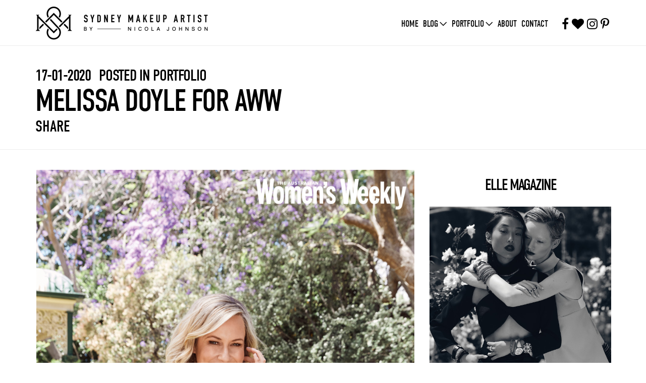

--- FILE ---
content_type: text/html; charset=UTF-8
request_url: https://sydneymakeupartist.com/portfolio/melissa-doyle-for-aww/?doing_wp_cron=1709627796.4072580337524414062500
body_size: 12323
content:
<!doctype html>

<!--[if lt IE 7]><html lang="en-AU"
	prefix="og: https://ogp.me/ns#" 
    xmlns:og="http://opengraphprotocol.org/schema/"
    xmlns:fb="http://www.facebook.com/2008/fbml" class="no-js lt-ie9 lt-ie8 lt-ie7"><![endif]-->
<!--[if (IE 7)&!(IEMobile)]><html lang="en-AU"
	prefix="og: https://ogp.me/ns#" 
    xmlns:og="http://opengraphprotocol.org/schema/"
    xmlns:fb="http://www.facebook.com/2008/fbml" class="no-js lt-ie9 lt-ie8"><![endif]-->
<!--[if (IE 8)&!(IEMobile)]><html lang="en-AU"
	prefix="og: https://ogp.me/ns#" 
    xmlns:og="http://opengraphprotocol.org/schema/"
    xmlns:fb="http://www.facebook.com/2008/fbml" class="no-js lt-ie9"><![endif]-->
<!--[if gt IE 8]><!--> <html lang="en-AU"
	prefix="og: https://ogp.me/ns#" 
    xmlns:og="http://opengraphprotocol.org/schema/"
    xmlns:fb="http://www.facebook.com/2008/fbml" class="no-js"><!--<![endif]-->

	<head>
		<meta charset="utf-8">

				<meta http-equiv="X-UA-Compatible" content="IE=edge">

		

				<meta name="HandheldFriendly" content="True">
		<meta name="MobileOptimized" content="320">
		<meta name="viewport" content="width=device-width, initial-scale=1"/>

				<link rel="apple-touch-icon" href="https://sydneymakeupartist.com/wp-content/themes/sma/library/images/apple-touch-icon.png">
		<link rel="icon" href="https://sydneymakeupartist.com/wp-content/themes/sma/favicon.png">
		<!--[if IE]>
			<link rel="shortcut icon" href="https://sydneymakeupartist.com/wp-content/themes/sma/favicon.ico">
		<![endif]-->
				<meta name="msapplication-TileColor" content="#f01d4f">
		<meta name="msapplication-TileImage" content="https://sydneymakeupartist.com/wp-content/themes/sma/library/images/win8-tile-icon.png">
            <meta name="theme-color" content="#121212">
	<script src="//use.typekit.net/blg2lah.js"></script>
	<script>try{Typekit.load();}catch(e){}</script>
		<link rel="pingback" href="https://sydneymakeupartist.com/xmlrpc.php">
		
		<meta name="p:domain_verify" content="040cd140fd31c38ec7016a552aa12d12"/>
<script type="text/javascript">var switchTo5x=true;</script>
	<script type="text/javascript" src="http://w.sharethis.com/button/buttons.js"></script>
	<script type="text/javascript">stLight.options({publisher: "c1bcc98d-82f8-42b9-9d15-66cbad590de8"}); </script>
	
					<style>img:is([sizes="auto" i], [sizes^="auto," i]) { contain-intrinsic-size: 3000px 1500px }</style>
	
		<!-- All in One SEO Pro 4.1.1 -->
		<title>Celebrity makeup artist Nicola Johnson creates look for Melissa Doyle | Sydney Makeup Artist</title>
		<meta name="description" content="Celebrity makeup artist Nicola Johnson creates flawless look on Melissa Doyle for fashion magazine"/>
		<link rel="canonical" href="https://sydneymakeupartist.com/portfolio/melissa-doyle-for-aww/" />
		<meta property="og:site_name" content="Sydney Makeup Artist | Nicola Johnson is an international Hair &amp; makeup artist with 21 years worth of experience in the industry and is one of Sydney&#039;s most accomplished make up artists &amp; hair stylists." />
		<meta property="og:type" content="article" />
		<meta property="og:title" content="Celebrity makeup artist Nicola Johnson creates look for Melissa Doyle | Sydney Makeup Artist" />
		<meta property="og:description" content="Celebrity makeup artist Nicola Johnson creates flawless look on Melissa Doyle for fashion magazine" />
		<meta property="og:url" content="https://sydneymakeupartist.com/portfolio/melissa-doyle-for-aww/" />
		<meta property="article:published_time" content="2020-01-17T04:18:46Z" />
		<meta property="article:modified_time" content="2020-02-08T20:36:01Z" />
		<meta name="twitter:card" content="summary" />
		<meta name="twitter:domain" content="sydneymakeupartist.com" />
		<meta name="twitter:title" content="Celebrity makeup artist Nicola Johnson creates look for Melissa Doyle | Sydney Makeup Artist" />
		<meta name="twitter:description" content="Celebrity makeup artist Nicola Johnson creates flawless look on Melissa Doyle for fashion magazine" />
		<script type="application/ld+json" class="aioseo-schema">
			{"@context":"https:\/\/schema.org","@graph":[{"@type":"WebSite","@id":"https:\/\/sydneymakeupartist.com\/#website","url":"https:\/\/sydneymakeupartist.com\/","name":"Sydney Makeup Artist","description":"Nicola Johnson is an international Hair & makeup artist with 21 years worth of experience in the industry and is one of Sydney's most accomplished make up artists & hair stylists.","publisher":{"@id":"https:\/\/sydneymakeupartist.com\/#organization"}},{"@type":"Organization","@id":"https:\/\/sydneymakeupartist.com\/#organization","name":"Sydney Makeup Artist","url":"https:\/\/sydneymakeupartist.com\/"},{"@type":"BreadcrumbList","@id":"https:\/\/sydneymakeupartist.com\/portfolio\/melissa-doyle-for-aww\/#breadcrumblist","itemListElement":[{"@type":"ListItem","@id":"https:\/\/sydneymakeupartist.com\/#listItem","position":"1","item":{"@id":"https:\/\/sydneymakeupartist.com\/#item","name":"Home","description":"Nicola Johnson is an international Hair & makeup artist with 21 years worth of experience in the industry and is one of Sydney's most accomplished make up artists & hair stylists.","url":"https:\/\/sydneymakeupartist.com\/"},"nextItem":"https:\/\/sydneymakeupartist.com\/portfolio\/melissa-doyle-for-aww\/#listItem"},{"@type":"ListItem","@id":"https:\/\/sydneymakeupartist.com\/portfolio\/melissa-doyle-for-aww\/#listItem","position":"2","item":{"@id":"https:\/\/sydneymakeupartist.com\/portfolio\/melissa-doyle-for-aww\/#item","name":"Melissa Doyle for AWW","description":"Celebrity makeup artist Nicola Johnson creates flawless look on Melissa Doyle for fashion magazine","url":"https:\/\/sydneymakeupartist.com\/portfolio\/melissa-doyle-for-aww\/"},"previousItem":"https:\/\/sydneymakeupartist.com\/#listItem"}]},{"@type":"Person","@id":"https:\/\/sydneymakeupartist.com\/author\/nikki\/#author","url":"https:\/\/sydneymakeupartist.com\/author\/nikki\/","name":"Nikki","image":{"@type":"ImageObject","@id":"https:\/\/sydneymakeupartist.com\/portfolio\/melissa-doyle-for-aww\/#authorImage","url":"https:\/\/secure.gravatar.com\/avatar\/d8d84dd0e14bf666c6bab51a82a820b9?s=96&d=mm&r=g","width":"96","height":"96","caption":"Nikki"}},{"@type":"WebPage","@id":"https:\/\/sydneymakeupartist.com\/portfolio\/melissa-doyle-for-aww\/#webpage","url":"https:\/\/sydneymakeupartist.com\/portfolio\/melissa-doyle-for-aww\/","name":"Celebrity makeup artist Nicola Johnson creates look for Melissa Doyle | Sydney Makeup Artist","description":"Celebrity makeup artist Nicola Johnson creates flawless look on Melissa Doyle for fashion magazine","inLanguage":"en-AU","isPartOf":{"@id":"https:\/\/sydneymakeupartist.com\/#website"},"breadcrumb":{"@id":"https:\/\/sydneymakeupartist.com\/portfolio\/melissa-doyle-for-aww\/#breadcrumblist"},"author":"https:\/\/sydneymakeupartist.com\/portfolio\/melissa-doyle-for-aww\/#author","creator":"https:\/\/sydneymakeupartist.com\/portfolio\/melissa-doyle-for-aww\/#author","datePublished":"2020-01-17T04:18:46+11:00","dateModified":"2020-02-08T20:36:01+11:00"}]}
		</script>
		<!-- All in One SEO Pro -->

<link rel='dns-prefetch' href='//fonts.googleapis.com' />
<link rel="alternate" type="application/rss+xml" title="Sydney Makeup Artist &raquo; Feed" href="https://sydneymakeupartist.com/feed/" />
<link rel="alternate" type="application/rss+xml" title="Sydney Makeup Artist &raquo; Comments Feed" href="https://sydneymakeupartist.com/comments/feed/" />
<link rel="alternate" type="application/rss+xml" title="Sydney Makeup Artist &raquo; Melissa Doyle for AWW Comments Feed" href="https://sydneymakeupartist.com/portfolio/melissa-doyle-for-aww/feed/" />
 
    <meta property="og:title" content="Melissa Doyle for AWW"/>
    <meta property="og:description" content="Nicola Johnson is an international Hair &amp; makeup artist with 21 years worth of experience in the industry and is one of Sydney&#039;s most accomplished make up artists &amp; hair stylists."/>
    <meta property="og:type" content="article"/>
    <meta property="og:url" content="https://sydneymakeupartist.com/portfolio/melissa-doyle-for-aww/"/>
    <meta property="og:site_name" content="Sydney Makeup Artist"/>
    <meta property="og:image" content="https://sydneymakeupartist.com/wp-content/uploads/2020/01/megan-doyle5.jpg"/>
 
<script type="text/javascript">
/* <![CDATA[ */
window._wpemojiSettings = {"baseUrl":"https:\/\/s.w.org\/images\/core\/emoji\/15.0.3\/72x72\/","ext":".png","svgUrl":"https:\/\/s.w.org\/images\/core\/emoji\/15.0.3\/svg\/","svgExt":".svg","source":{"concatemoji":"https:\/\/sydneymakeupartist.com\/wp-includes\/js\/wp-emoji-release.min.js"}};
/*! This file is auto-generated */
!function(i,n){var o,s,e;function c(e){try{var t={supportTests:e,timestamp:(new Date).valueOf()};sessionStorage.setItem(o,JSON.stringify(t))}catch(e){}}function p(e,t,n){e.clearRect(0,0,e.canvas.width,e.canvas.height),e.fillText(t,0,0);var t=new Uint32Array(e.getImageData(0,0,e.canvas.width,e.canvas.height).data),r=(e.clearRect(0,0,e.canvas.width,e.canvas.height),e.fillText(n,0,0),new Uint32Array(e.getImageData(0,0,e.canvas.width,e.canvas.height).data));return t.every(function(e,t){return e===r[t]})}function u(e,t,n){switch(t){case"flag":return n(e,"\ud83c\udff3\ufe0f\u200d\u26a7\ufe0f","\ud83c\udff3\ufe0f\u200b\u26a7\ufe0f")?!1:!n(e,"\ud83c\uddfa\ud83c\uddf3","\ud83c\uddfa\u200b\ud83c\uddf3")&&!n(e,"\ud83c\udff4\udb40\udc67\udb40\udc62\udb40\udc65\udb40\udc6e\udb40\udc67\udb40\udc7f","\ud83c\udff4\u200b\udb40\udc67\u200b\udb40\udc62\u200b\udb40\udc65\u200b\udb40\udc6e\u200b\udb40\udc67\u200b\udb40\udc7f");case"emoji":return!n(e,"\ud83d\udc26\u200d\u2b1b","\ud83d\udc26\u200b\u2b1b")}return!1}function f(e,t,n){var r="undefined"!=typeof WorkerGlobalScope&&self instanceof WorkerGlobalScope?new OffscreenCanvas(300,150):i.createElement("canvas"),a=r.getContext("2d",{willReadFrequently:!0}),o=(a.textBaseline="top",a.font="600 32px Arial",{});return e.forEach(function(e){o[e]=t(a,e,n)}),o}function t(e){var t=i.createElement("script");t.src=e,t.defer=!0,i.head.appendChild(t)}"undefined"!=typeof Promise&&(o="wpEmojiSettingsSupports",s=["flag","emoji"],n.supports={everything:!0,everythingExceptFlag:!0},e=new Promise(function(e){i.addEventListener("DOMContentLoaded",e,{once:!0})}),new Promise(function(t){var n=function(){try{var e=JSON.parse(sessionStorage.getItem(o));if("object"==typeof e&&"number"==typeof e.timestamp&&(new Date).valueOf()<e.timestamp+604800&&"object"==typeof e.supportTests)return e.supportTests}catch(e){}return null}();if(!n){if("undefined"!=typeof Worker&&"undefined"!=typeof OffscreenCanvas&&"undefined"!=typeof URL&&URL.createObjectURL&&"undefined"!=typeof Blob)try{var e="postMessage("+f.toString()+"("+[JSON.stringify(s),u.toString(),p.toString()].join(",")+"));",r=new Blob([e],{type:"text/javascript"}),a=new Worker(URL.createObjectURL(r),{name:"wpTestEmojiSupports"});return void(a.onmessage=function(e){c(n=e.data),a.terminate(),t(n)})}catch(e){}c(n=f(s,u,p))}t(n)}).then(function(e){for(var t in e)n.supports[t]=e[t],n.supports.everything=n.supports.everything&&n.supports[t],"flag"!==t&&(n.supports.everythingExceptFlag=n.supports.everythingExceptFlag&&n.supports[t]);n.supports.everythingExceptFlag=n.supports.everythingExceptFlag&&!n.supports.flag,n.DOMReady=!1,n.readyCallback=function(){n.DOMReady=!0}}).then(function(){return e}).then(function(){var e;n.supports.everything||(n.readyCallback(),(e=n.source||{}).concatemoji?t(e.concatemoji):e.wpemoji&&e.twemoji&&(t(e.twemoji),t(e.wpemoji)))}))}((window,document),window._wpemojiSettings);
/* ]]> */
</script>
<link rel='stylesheet' id='sbi_styles-css' href='https://sydneymakeupartist.com/wp-content/plugins/instagram-feed/css/sbi-styles.min.css' type='text/css' media='all' />
<style id='wp-emoji-styles-inline-css' type='text/css'>

	img.wp-smiley, img.emoji {
		display: inline !important;
		border: none !important;
		box-shadow: none !important;
		height: 1em !important;
		width: 1em !important;
		margin: 0 0.07em !important;
		vertical-align: -0.1em !important;
		background: none !important;
		padding: 0 !important;
	}
</style>
<link rel='stylesheet' id='wp-block-library-css' href='https://sydneymakeupartist.com/wp-includes/css/dist/block-library/style.min.css' type='text/css' media='all' />
<style id='classic-theme-styles-inline-css' type='text/css'>
/*! This file is auto-generated */
.wp-block-button__link{color:#fff;background-color:#32373c;border-radius:9999px;box-shadow:none;text-decoration:none;padding:calc(.667em + 2px) calc(1.333em + 2px);font-size:1.125em}.wp-block-file__button{background:#32373c;color:#fff;text-decoration:none}
</style>
<style id='global-styles-inline-css' type='text/css'>
:root{--wp--preset--aspect-ratio--square: 1;--wp--preset--aspect-ratio--4-3: 4/3;--wp--preset--aspect-ratio--3-4: 3/4;--wp--preset--aspect-ratio--3-2: 3/2;--wp--preset--aspect-ratio--2-3: 2/3;--wp--preset--aspect-ratio--16-9: 16/9;--wp--preset--aspect-ratio--9-16: 9/16;--wp--preset--color--black: #000000;--wp--preset--color--cyan-bluish-gray: #abb8c3;--wp--preset--color--white: #ffffff;--wp--preset--color--pale-pink: #f78da7;--wp--preset--color--vivid-red: #cf2e2e;--wp--preset--color--luminous-vivid-orange: #ff6900;--wp--preset--color--luminous-vivid-amber: #fcb900;--wp--preset--color--light-green-cyan: #7bdcb5;--wp--preset--color--vivid-green-cyan: #00d084;--wp--preset--color--pale-cyan-blue: #8ed1fc;--wp--preset--color--vivid-cyan-blue: #0693e3;--wp--preset--color--vivid-purple: #9b51e0;--wp--preset--gradient--vivid-cyan-blue-to-vivid-purple: linear-gradient(135deg,rgba(6,147,227,1) 0%,rgb(155,81,224) 100%);--wp--preset--gradient--light-green-cyan-to-vivid-green-cyan: linear-gradient(135deg,rgb(122,220,180) 0%,rgb(0,208,130) 100%);--wp--preset--gradient--luminous-vivid-amber-to-luminous-vivid-orange: linear-gradient(135deg,rgba(252,185,0,1) 0%,rgba(255,105,0,1) 100%);--wp--preset--gradient--luminous-vivid-orange-to-vivid-red: linear-gradient(135deg,rgba(255,105,0,1) 0%,rgb(207,46,46) 100%);--wp--preset--gradient--very-light-gray-to-cyan-bluish-gray: linear-gradient(135deg,rgb(238,238,238) 0%,rgb(169,184,195) 100%);--wp--preset--gradient--cool-to-warm-spectrum: linear-gradient(135deg,rgb(74,234,220) 0%,rgb(151,120,209) 20%,rgb(207,42,186) 40%,rgb(238,44,130) 60%,rgb(251,105,98) 80%,rgb(254,248,76) 100%);--wp--preset--gradient--blush-light-purple: linear-gradient(135deg,rgb(255,206,236) 0%,rgb(152,150,240) 100%);--wp--preset--gradient--blush-bordeaux: linear-gradient(135deg,rgb(254,205,165) 0%,rgb(254,45,45) 50%,rgb(107,0,62) 100%);--wp--preset--gradient--luminous-dusk: linear-gradient(135deg,rgb(255,203,112) 0%,rgb(199,81,192) 50%,rgb(65,88,208) 100%);--wp--preset--gradient--pale-ocean: linear-gradient(135deg,rgb(255,245,203) 0%,rgb(182,227,212) 50%,rgb(51,167,181) 100%);--wp--preset--gradient--electric-grass: linear-gradient(135deg,rgb(202,248,128) 0%,rgb(113,206,126) 100%);--wp--preset--gradient--midnight: linear-gradient(135deg,rgb(2,3,129) 0%,rgb(40,116,252) 100%);--wp--preset--font-size--small: 13px;--wp--preset--font-size--medium: 20px;--wp--preset--font-size--large: 36px;--wp--preset--font-size--x-large: 42px;--wp--preset--spacing--20: 0.44rem;--wp--preset--spacing--30: 0.67rem;--wp--preset--spacing--40: 1rem;--wp--preset--spacing--50: 1.5rem;--wp--preset--spacing--60: 2.25rem;--wp--preset--spacing--70: 3.38rem;--wp--preset--spacing--80: 5.06rem;--wp--preset--shadow--natural: 6px 6px 9px rgba(0, 0, 0, 0.2);--wp--preset--shadow--deep: 12px 12px 50px rgba(0, 0, 0, 0.4);--wp--preset--shadow--sharp: 6px 6px 0px rgba(0, 0, 0, 0.2);--wp--preset--shadow--outlined: 6px 6px 0px -3px rgba(255, 255, 255, 1), 6px 6px rgba(0, 0, 0, 1);--wp--preset--shadow--crisp: 6px 6px 0px rgba(0, 0, 0, 1);}:where(.is-layout-flex){gap: 0.5em;}:where(.is-layout-grid){gap: 0.5em;}body .is-layout-flex{display: flex;}.is-layout-flex{flex-wrap: wrap;align-items: center;}.is-layout-flex > :is(*, div){margin: 0;}body .is-layout-grid{display: grid;}.is-layout-grid > :is(*, div){margin: 0;}:where(.wp-block-columns.is-layout-flex){gap: 2em;}:where(.wp-block-columns.is-layout-grid){gap: 2em;}:where(.wp-block-post-template.is-layout-flex){gap: 1.25em;}:where(.wp-block-post-template.is-layout-grid){gap: 1.25em;}.has-black-color{color: var(--wp--preset--color--black) !important;}.has-cyan-bluish-gray-color{color: var(--wp--preset--color--cyan-bluish-gray) !important;}.has-white-color{color: var(--wp--preset--color--white) !important;}.has-pale-pink-color{color: var(--wp--preset--color--pale-pink) !important;}.has-vivid-red-color{color: var(--wp--preset--color--vivid-red) !important;}.has-luminous-vivid-orange-color{color: var(--wp--preset--color--luminous-vivid-orange) !important;}.has-luminous-vivid-amber-color{color: var(--wp--preset--color--luminous-vivid-amber) !important;}.has-light-green-cyan-color{color: var(--wp--preset--color--light-green-cyan) !important;}.has-vivid-green-cyan-color{color: var(--wp--preset--color--vivid-green-cyan) !important;}.has-pale-cyan-blue-color{color: var(--wp--preset--color--pale-cyan-blue) !important;}.has-vivid-cyan-blue-color{color: var(--wp--preset--color--vivid-cyan-blue) !important;}.has-vivid-purple-color{color: var(--wp--preset--color--vivid-purple) !important;}.has-black-background-color{background-color: var(--wp--preset--color--black) !important;}.has-cyan-bluish-gray-background-color{background-color: var(--wp--preset--color--cyan-bluish-gray) !important;}.has-white-background-color{background-color: var(--wp--preset--color--white) !important;}.has-pale-pink-background-color{background-color: var(--wp--preset--color--pale-pink) !important;}.has-vivid-red-background-color{background-color: var(--wp--preset--color--vivid-red) !important;}.has-luminous-vivid-orange-background-color{background-color: var(--wp--preset--color--luminous-vivid-orange) !important;}.has-luminous-vivid-amber-background-color{background-color: var(--wp--preset--color--luminous-vivid-amber) !important;}.has-light-green-cyan-background-color{background-color: var(--wp--preset--color--light-green-cyan) !important;}.has-vivid-green-cyan-background-color{background-color: var(--wp--preset--color--vivid-green-cyan) !important;}.has-pale-cyan-blue-background-color{background-color: var(--wp--preset--color--pale-cyan-blue) !important;}.has-vivid-cyan-blue-background-color{background-color: var(--wp--preset--color--vivid-cyan-blue) !important;}.has-vivid-purple-background-color{background-color: var(--wp--preset--color--vivid-purple) !important;}.has-black-border-color{border-color: var(--wp--preset--color--black) !important;}.has-cyan-bluish-gray-border-color{border-color: var(--wp--preset--color--cyan-bluish-gray) !important;}.has-white-border-color{border-color: var(--wp--preset--color--white) !important;}.has-pale-pink-border-color{border-color: var(--wp--preset--color--pale-pink) !important;}.has-vivid-red-border-color{border-color: var(--wp--preset--color--vivid-red) !important;}.has-luminous-vivid-orange-border-color{border-color: var(--wp--preset--color--luminous-vivid-orange) !important;}.has-luminous-vivid-amber-border-color{border-color: var(--wp--preset--color--luminous-vivid-amber) !important;}.has-light-green-cyan-border-color{border-color: var(--wp--preset--color--light-green-cyan) !important;}.has-vivid-green-cyan-border-color{border-color: var(--wp--preset--color--vivid-green-cyan) !important;}.has-pale-cyan-blue-border-color{border-color: var(--wp--preset--color--pale-cyan-blue) !important;}.has-vivid-cyan-blue-border-color{border-color: var(--wp--preset--color--vivid-cyan-blue) !important;}.has-vivid-purple-border-color{border-color: var(--wp--preset--color--vivid-purple) !important;}.has-vivid-cyan-blue-to-vivid-purple-gradient-background{background: var(--wp--preset--gradient--vivid-cyan-blue-to-vivid-purple) !important;}.has-light-green-cyan-to-vivid-green-cyan-gradient-background{background: var(--wp--preset--gradient--light-green-cyan-to-vivid-green-cyan) !important;}.has-luminous-vivid-amber-to-luminous-vivid-orange-gradient-background{background: var(--wp--preset--gradient--luminous-vivid-amber-to-luminous-vivid-orange) !important;}.has-luminous-vivid-orange-to-vivid-red-gradient-background{background: var(--wp--preset--gradient--luminous-vivid-orange-to-vivid-red) !important;}.has-very-light-gray-to-cyan-bluish-gray-gradient-background{background: var(--wp--preset--gradient--very-light-gray-to-cyan-bluish-gray) !important;}.has-cool-to-warm-spectrum-gradient-background{background: var(--wp--preset--gradient--cool-to-warm-spectrum) !important;}.has-blush-light-purple-gradient-background{background: var(--wp--preset--gradient--blush-light-purple) !important;}.has-blush-bordeaux-gradient-background{background: var(--wp--preset--gradient--blush-bordeaux) !important;}.has-luminous-dusk-gradient-background{background: var(--wp--preset--gradient--luminous-dusk) !important;}.has-pale-ocean-gradient-background{background: var(--wp--preset--gradient--pale-ocean) !important;}.has-electric-grass-gradient-background{background: var(--wp--preset--gradient--electric-grass) !important;}.has-midnight-gradient-background{background: var(--wp--preset--gradient--midnight) !important;}.has-small-font-size{font-size: var(--wp--preset--font-size--small) !important;}.has-medium-font-size{font-size: var(--wp--preset--font-size--medium) !important;}.has-large-font-size{font-size: var(--wp--preset--font-size--large) !important;}.has-x-large-font-size{font-size: var(--wp--preset--font-size--x-large) !important;}
:where(.wp-block-post-template.is-layout-flex){gap: 1.25em;}:where(.wp-block-post-template.is-layout-grid){gap: 1.25em;}
:where(.wp-block-columns.is-layout-flex){gap: 2em;}:where(.wp-block-columns.is-layout-grid){gap: 2em;}
:root :where(.wp-block-pullquote){font-size: 1.5em;line-height: 1.6;}
</style>
<link rel='stylesheet' id='contact-form-7-css' href='https://sydneymakeupartist.com/wp-content/plugins/contact-form-7/includes/css/styles.css' type='text/css' media='all' />
<link rel='stylesheet' id='font-awesome-four-css' href='https://sydneymakeupartist.com/wp-content/plugins/font-awesome-4-menus/css/font-awesome.min.css' type='text/css' media='all' />
<link rel='stylesheet' id='googleFonts-css' href='http://fonts.googleapis.com/css?family=Lato%3A400%2C700%2C400italic%2C700italic' type='text/css' media='all' />
<link rel='stylesheet' id='sma-stylesheet-css' href='https://sydneymakeupartist.com/wp-content/themes/sma/library/css/style.css' type='text/css' media='all' />
<link rel='stylesheet' id='fancy-box-css' href='https://sydneymakeupartist.com/wp-content/themes/sma/library/css/fancybox.css' type='text/css' media='all' />
<script type="text/javascript" src="https://sydneymakeupartist.com/wp-content/themes/sma/library/js/libs/modernizr.custom.min.js" id="bones-modernizr-js"></script>
<script type="text/javascript" src="https://sydneymakeupartist.com/wp-includes/js/jquery/jquery.min.js" id="jquery-core-js"></script>
<script type="text/javascript" src="https://sydneymakeupartist.com/wp-includes/js/jquery/jquery-migrate.min.js" id="jquery-migrate-js"></script>
<link rel="https://api.w.org/" href="https://sydneymakeupartist.com/wp-json/" /><link rel='shortlink' href='https://sydneymakeupartist.com/?p=3090' />
<link rel="alternate" title="oEmbed (JSON)" type="application/json+oembed" href="https://sydneymakeupartist.com/wp-json/oembed/1.0/embed?url=https%3A%2F%2Fsydneymakeupartist.com%2Fportfolio%2Fmelissa-doyle-for-aww%2F" />
<link rel="alternate" title="oEmbed (XML)" type="text/xml+oembed" href="https://sydneymakeupartist.com/wp-json/oembed/1.0/embed?url=https%3A%2F%2Fsydneymakeupartist.com%2Fportfolio%2Fmelissa-doyle-for-aww%2F&#038;format=xml" />

<!-- This site is using AdRotate v5.12.9 to display their advertisements - https://ajdg.solutions/ -->
<!-- AdRotate CSS -->
<style type="text/css" media="screen">
	.g { margin:0px; padding:0px; overflow:hidden; line-height:1; zoom:1; }
	.g img { height:auto; }
	.g-col { position:relative; float:left; }
	.g-col:first-child { margin-left: 0; }
	.g-col:last-child { margin-right: 0; }
	.g-1 { margin:0px 0px 0px 0px; float:left; clear:left; }
	@media only screen and (max-width: 480px) {
		.g-col, .g-dyn, .g-single { width:100%; margin-left:0; margin-right:0; }
	}
</style>
<!-- /AdRotate CSS -->

<!-- WordPress Most Popular --><script type="text/javascript">/* <![CDATA[ */ jQuery.post("https://sydneymakeupartist.com/wp-admin/admin-ajax.php", { action: "wmp_update", id: 3090, token: "6f44bcb8d1" }); /* ]]> */</script><!-- /WordPress Most Popular --><link rel="icon" href="https://sydneymakeupartist.com/wp-content/uploads/2024/07/Screen-Shot-2024-05-28-at-2.23.46-pm-1.png" sizes="32x32" />
<link rel="icon" href="https://sydneymakeupartist.com/wp-content/uploads/2024/07/Screen-Shot-2024-05-28-at-2.23.46-pm-1.png" sizes="192x192" />
<link rel="apple-touch-icon" href="https://sydneymakeupartist.com/wp-content/uploads/2024/07/Screen-Shot-2024-05-28-at-2.23.46-pm-1.png" />
<meta name="msapplication-TileImage" content="https://sydneymakeupartist.com/wp-content/uploads/2024/07/Screen-Shot-2024-05-28-at-2.23.46-pm-1.png" />
		
				
	</head>

	<body class="portfolio-template-default single single-portfolio postid-3090">
	<div id="wrapper">
		<header id="header">
			<div class="header-holder">
				<div class="logo">
					<a href="/"><img src="/wp-content/themes/sma/library/images/sourceimages/logo.png" width="342" height="66" alt="SydneyMakeupArtist BY NICOLA JOHNSON"></a>
				</div>
				<ul class="social-links">
				<li><a href="https://www.facebook.com/NicolaJohnson.MakeupArtist" target="_blank"><i class="fa fa-facebook fa-2x"></i></a></li>
					<li><a href="https://www.bloglovin.com/blogs/sydney-makeup-artist-14071001" target="_blank"><i class="fa fa-heart fa-2x"></i></a></li>
					<li><a href="https://instagram.com/sydney.makeup.artist/" target="_blank"><i class="fa fa-instagram fa-2x"></i></a></li>
					<li><a href="https://www.pinterest.com/infonicolajohns/" target="_blank"><i class="fa fa-pinterest-p fa-2x"></i></a></li>
				</ul>
				<nav role="navigation" itemscope itemtype="http://schema.org/SiteNavigationElement" id="nav" >
					<a href="#" class="opener"><span>open</span><span class="spaner">open</span></a>

				<div class="nav-holder">
						<ul id="menu-main-menu" class="nav top-nav cf"><li id="menu-item-20" class="menu-item menu-item-type-custom menu-item-object-custom menu-item-20"><a href="/">Home</a></li>
<li id="menu-item-14" class="menu-item menu-item-type-custom menu-item-object-custom menu-item-has-children menu-item-14"><a href="/">Blog</a>
<div class='sub-menu'><ul class='drop-down'>
	<li id="menu-item-11" class="menu-item menu-item-type-taxonomy menu-item-object-category menu-item-11"><a href="https://sydneymakeupartist.com/category/tutorial/">Tutorial</a></li>
	<li id="menu-item-1753" class="menu-item menu-item-type-taxonomy menu-item-object-category menu-item-1753"><a href="https://sydneymakeupartist.com/category/video-tutorial/">Video Tutorial</a></li>
	<li id="menu-item-12" class="menu-item menu-item-type-taxonomy menu-item-object-category menu-item-12"><a href="https://sydneymakeupartist.com/category/photoshoot/">Photoshoot</a></li>
	<li id="menu-item-406" class="menu-item menu-item-type-taxonomy menu-item-object-category menu-item-406"><a href="https://sydneymakeupartist.com/category/makeup/">Makeup</a></li>
	<li id="menu-item-10" class="menu-item menu-item-type-taxonomy menu-item-object-category menu-item-10"><a href="https://sydneymakeupartist.com/category/hair/">Hair</a></li>
	<li id="menu-item-407" class="menu-item menu-item-type-taxonomy menu-item-object-category menu-item-407"><a href="https://sydneymakeupartist.com/category/skincare/">Skincare</a></li>
	<li id="menu-item-1229" class="menu-item menu-item-type-taxonomy menu-item-object-category menu-item-1229"><a href="https://sydneymakeupartist.com/category/product-review/">Product review</a></li>
	<li id="menu-item-1752" class="menu-item menu-item-type-taxonomy menu-item-object-category menu-item-1752"><a href="https://sydneymakeupartist.com/category/nails/">Nails</a></li>
</ul></div>
</li>
<li id="menu-item-13" class="menu-item menu-item-type-custom menu-item-object-custom menu-item-has-children menu-item-13"><a href="/portfolio/">Portfolio</a>
<div class='sub-menu'><ul class='drop-down'>
	<li id="menu-item-15" class="menu-item menu-item-type-taxonomy menu-item-object-portfolio_cat menu-item-15"><a href="https://sydneymakeupartist.com/portfolio-category/editorial/">Editorial</a></li>
	<li id="menu-item-1846" class="menu-item menu-item-type-taxonomy menu-item-object-portfolio_cat current-portfolio-ancestor current-menu-parent current-portfolio-parent menu-item-1846"><a href="https://sydneymakeupartist.com/portfolio-category/celebrity/">Celebrity</a></li>
	<li id="menu-item-408" class="menu-item menu-item-type-taxonomy menu-item-object-portfolio_cat menu-item-408"><a href="https://sydneymakeupartist.com/portfolio-category/advertising/">Advertising</a></li>
	<li id="menu-item-17" class="menu-item menu-item-type-taxonomy menu-item-object-portfolio_cat menu-item-17"><a href="https://sydneymakeupartist.com/portfolio-category/beauty/">Beauty</a></li>
	<li id="menu-item-3705" class="menu-item menu-item-type-taxonomy menu-item-object-portfolio_cat menu-item-3705"><a href="https://sydneymakeupartist.com/portfolio-category/motion/">Motion</a></li>
	<li id="menu-item-631" class="menu-item menu-item-type-taxonomy menu-item-object-portfolio_cat menu-item-631"><a href="https://sydneymakeupartist.com/portfolio-category/tvc/">TVC</a></li>
	<li id="menu-item-410" class="menu-item menu-item-type-taxonomy menu-item-object-portfolio_cat menu-item-410"><a href="https://sydneymakeupartist.com/portfolio-category/grooming/">Grooming</a></li>
</ul></div>
</li>
<li id="menu-item-19" class="lightbox menu-item menu-item-type-post_type menu-item-object-page menu-item-19"><a href="https://sydneymakeupartist.com/about/">About</a></li>
<li id="menu-item-3375" class="menu-item menu-item-type-post_type menu-item-object-page menu-item-3375"><a href="https://sydneymakeupartist.com/contact/">Contact</a></li>
</ul>				</div>
					</nav>

		</header> 
		<main id="main">
		
			<div class="heading-bar">
				<div class="blog-post-bar">
					<div class="datetime">
						<time datetime="17-01-2020">17-01-2020</time>
						<span>POSTED IN PORTFOLIO</span>
					</div>
					<strong class="heading-blog">Melissa Doyle for AWW</strong>
					<strong class="share">share</strong>
					<ul class="social-links">
						<li><span class='st_facebook_large'></span></li>
						<li><span class='st_twitter_large'></span></li>
						<li><span class='st_pinterest_large'></span></li>
					</ul>
				</div>
			</div>
			<div id="content" class="blog-post-content">
								<div id="sidebar">

					
						<div class="widgets"><!-- Either there are no banners, they are disabled or none qualified for this location! --></div><div class="widgets"><h1>Elle Magazine</h1><a href="https://sydneymakeupartist.com/portfolio-category/editorial/page/3/"><img width="600" height="800" src="https://sydneymakeupartist.com/wp-content/uploads/2015/05/1sydneymakeupartistelle.jpg" class="image wp-image-938  attachment-full size-full" alt="Sydney Makeup artist" style="max-width: 100%; height: auto;" title="Margaret Zhang Elle Magazine" decoding="async" fetchpriority="high" srcset="https://sydneymakeupartist.com/wp-content/uploads/2015/05/1sydneymakeupartistelle.jpg 600w, https://sydneymakeupartist.com/wp-content/uploads/2015/05/1sydneymakeupartistelle-360x480.jpg 360w" sizes="(max-width: 600px) 100vw, 600px" /></a></div><div class="widgets"><h1>Dior Poison Campaign</h1><a href="https://sydneymakeupartist.com/portfolio-category/tvc/"><img width="597" height="592" src="https://sydneymakeupartist.com/wp-content/uploads/2016/03/DIOR-Campaign.png" class="image wp-image-2245  attachment-full size-full" alt="DIOR Poison Girl Campaign" style="max-width: 100%; height: auto;" decoding="async" srcset="https://sydneymakeupartist.com/wp-content/uploads/2016/03/DIOR-Campaign.png 597w, https://sydneymakeupartist.com/wp-content/uploads/2016/03/DIOR-Campaign-360x357.png 360w, https://sydneymakeupartist.com/wp-content/uploads/2016/03/DIOR-Campaign-125x125.png 125w" sizes="(max-width: 597px) 100vw, 597px" /></a></div><div class="widgets"><h1>Montana Cox for David Jones</h1><a href="https://sydneymakeupartist.com/portfolio-category/editorial/page/4/"><img width="440" height="657" src="https://sydneymakeupartist.com/wp-content/uploads/2015/05/10sydneymakeup.png" class="image wp-image-948  attachment-full size-full" alt="" style="max-width: 100%; height: auto;" decoding="async" srcset="https://sydneymakeupartist.com/wp-content/uploads/2015/05/10sydneymakeup.png 440w, https://sydneymakeupartist.com/wp-content/uploads/2015/05/10sydneymakeup-360x538.png 360w" sizes="(max-width: 440px) 100vw, 440px" /></a></div><div class="widgets"><h1>Kerri &#038; Cooper Campaign</h1><img width="752" height="752" src="https://sydneymakeupartist.com/wp-content/uploads/2016/04/CARL-KAPP_VL11382-1-752x752.jpg" class="image wp-image-2300  attachment-medium size-medium" alt="Kerri &amp; Cooper Campaign" style="max-width: 100%; height: auto;" decoding="async" loading="lazy" srcset="https://sydneymakeupartist.com/wp-content/uploads/2016/04/CARL-KAPP_VL11382-1-752x752.jpg 752w, https://sydneymakeupartist.com/wp-content/uploads/2016/04/CARL-KAPP_VL11382-1-360x360.jpg 360w, https://sydneymakeupartist.com/wp-content/uploads/2016/04/CARL-KAPP_VL11382-1-768x768.jpg 768w, https://sydneymakeupartist.com/wp-content/uploads/2016/04/CARL-KAPP_VL11382-1-125x125.jpg 125w, https://sydneymakeupartist.com/wp-content/uploads/2016/04/CARL-KAPP_VL11382-1.jpg 1000w" sizes="auto, (max-width: 752px) 100vw, 752px" /></div><div class="widgets"><h1>Kerri &#038; Cooper Campiagn</h1><div style="width:100%;" class="wp-video"><!--[if lt IE 9]><script>document.createElement('video');</script><![endif]-->
<video class="wp-video-shortcode" id="video-3090-1" preload="metadata" controls="controls"><source type="video/mp4" src="https://sydneymakeupartist.com/wp-content/uploads/2020/01/3v1.mp4?_=1" /><source type="video/mp4" src="https://sydneymakeupartist.com/wp-content/uploads/2020/01/3v1.mp4?_=1" /><a href="https://sydneymakeupartist.com/wp-content/uploads/2020/01/3v1.mp4">https://sydneymakeupartist.com/wp-content/uploads/2020/01/3v1.mp4</a></video></div></div><div class="widgets"><h1>Margaret Zhang for Kerastase</h1><img width="480" height="598" src="https://sydneymakeupartist.com/wp-content/uploads/2017/03/mz-.jpg" class="image wp-image-2587  attachment-full size-full" alt="margaret zhang for kerastase makeup by Nicola Johnson" style="max-width: 100%; height: auto;" decoding="async" loading="lazy" srcset="https://sydneymakeupartist.com/wp-content/uploads/2017/03/mz-.jpg 480w, https://sydneymakeupartist.com/wp-content/uploads/2017/03/mz--360x449.jpg 360w" sizes="auto, (max-width: 480px) 100vw, 480px" /></div><div class="widgets">		<div id="sbi_mod_error" >
			<span>This error message is only visible to WordPress admins</span><br />
			<p><strong>Error: No feed found.</strong>
			<p>Please go to the Instagram Feed settings page to create a feed.</p>
		</div>
		</div>
					
				</div>

<!--
<aside id="sidebar">
						<div class="black-holder">
							<div class="blackbox">
								<a href="#"><span class="icon-i-06"></span></a>
							</div>
						</div>
						<div class="widgets">
							<h1>popular</h1>
							<ul class="popular-links">
								<li>
									<a href="#">
										<div class="img-holder">
											<img src="/wp-content/themes/sma/library/images/sourceimages/img04.jpg" width="128" height="102" alt="description">
										</div>
										<div class="text-holder">
											<p>Lorem ipsum dolor sit amet, consectetur</p>
										</div>
									</a>
								</li>
								<li>
									<a href="#">
										<div class="img-holder">
											<img src="/wp-content/themes/sma/library/images/sourceimages/img04.jpg" width="128" height="102" alt="description">
										</div>
										<div class="text-holder">
											<p>Lorem ipsum dolor sit amet, consectetur</p>
										</div>
									</a>
								</li>
								<li>
									<a href="#">
										<div class="img-holder">
											<img src="/wp-content/themes/sma/library/images/sourceimages/img04.jpg" width="128" height="102" alt="description">
										</div>
										<div class="text-holder">
											<p>Lorem ipsum dolor sit amet, consectetur</p>
										</div>
									</a>
								</li>
								<li>
									<a href="#">
										<div class="img-holder">
											<img src="/wp-content/themes/sma/library/images/sourceimages/img04.jpg" width="128" height="102" alt="description">
										</div>
										<div class="text-holder">
											<p>Lorem ipsum dolor sit amet, consectetur</p>
										</div>
									</a>
								</li>
							</ul>
						</div>
					</aside>
-->
				
				<div class="content-holder blog-post">
										 <img src="https://sydneymakeupartist.com/wp-content/uploads/2020/01/megan-doyle5.jpg" alt="description" title="Melissa Doyle for AWW">
						
				</div>

			</div>
		
			
					
						

<div class="contact-info">
				<div class="row">
					<a href="/contact" class="contact-btn">CONTACT</a>
				</div>
				<div class="row">
					<a href="tel:61433153818" class="tell">+61 433 153 818</a>
				</div>
				<div class="row">
					<a class="email" href="mailto:&#115;&#121;&#100;&#110;&#101;&#121;&#109;&#97;&#107;&#101;&#117;&#112;&#97;&#114;&#116;&#105;&#115;&#116;&#64;&#103;&#109;&#97;&#105;&#108;&#46;&#99;&#111;&#109;">&#83;&#89;&#68;&#78;&#69;&#89;&#77;&#65;&#75;&#69;&#85;&#80;&#65;&#82;&#84;&#73;&#83;&#84;&#64;&#71;&#77;&#65;&#73;&#76;&#46;&#67;&#79;&#77;</a>
				</div>
			</div>
			<div class="instagram-feed">
				<ul id="instafeed">
							<div id="sbi_mod_error" >
			<span>This error message is only visible to WordPress admins</span><br />
			<p><strong>Error: No feed found.</strong>
			<p>Please go to the Instagram Feed settings page to create a feed.</p>
		</div>
						</ul>
			</div>
		</main>
<footer id="footer">
			<div class="footer-holder">
				<div class="footer-logo">
					<a href="#"><img src="/wp-content/themes/sma/library/images/sourceimages/footer-logo.png" width="244" height="175"  alt="SydneyMakeupArtist BY NICOLA JOHNSON"></a>
				</div>
				
				
				
				<p>Nicola Johnson is an international Hair & makeup artist with a decade worth of experience in the industry and is one of Sydney's most accomplished make up artists.</p>
				<div class="social-links">
					<ul>
					<li><a href="https://www.facebook.com/NicolaJohnson.MakeupArtist" target="_blank"><i class="fa fa-facebook fa-2x"></i></a></li>
					<li><a href="https://www.bloglovin.com/blogs/sydney-makeup-artist-14071001" target="_blank"><i class="fa fa-heart fa-2x"></i></a></li>
					<li><a href="https://instagram.com/nicolajohnson.makeupartist/" target="_blank"><i class="fa fa-instagram fa-2x"></i></a></li>
					<li><a href="https://www.pinterest.com/infonicolajohns/" target="_blank"><i class="fa fa-pinterest-p fa-2x"></i></a></li>
					</ul>
			</div>
		</footer>

	</div>
		<div style="display:none;" class="fancybox-hidden">

	<div id="contact_form_pop" class="contact-form">
	<h1>contact nicola johnson</h1>
	<div class="contact-info">
	<div class="row">
			<a href="#" class="tell">	For advertising, collaborations, sponsorship & all general enquiries
</a>
		</div>
	
		<div class="row">
			<a href="tel:61433153818" class="tell">+61 433 153 818</a>
		</div>
		<div class="row">
			<a class="email" href="mailto:sydneymakeupartist@gmail.com">&#83;&#89;&#68;&#78;&#69;&#89;&#77;&#65;&#75;&#69;&#85;&#80;&#65;&#82;&#84;&#73;&#83;&#84;&#64;&#71;&#77;&#65;&#73;&#76;&#46;&#67;&#79;&#77;</a>
		</div>
	</div>
	<div class="holder">
		<div class="holder-box">

<div class="wpcf7 no-js" id="wpcf7-f65-o1" lang="en-US" dir="ltr">
<div class="screen-reader-response"><p role="status" aria-live="polite" aria-atomic="true"></p> <ul></ul></div>
<form action="/portfolio/melissa-doyle-for-aww/?doing_wp_cron=1709627796.4072580337524414062500#wpcf7-f65-o1" method="post" class="wpcf7-form init" aria-label="Contact form" novalidate="novalidate" data-status="init">
<div style="display: none;">
<input type="hidden" name="_wpcf7" value="65" />
<input type="hidden" name="_wpcf7_version" value="5.9.3" />
<input type="hidden" name="_wpcf7_locale" value="en_US" />
<input type="hidden" name="_wpcf7_unit_tag" value="wpcf7-f65-o1" />
<input type="hidden" name="_wpcf7_container_post" value="0" />
<input type="hidden" name="_wpcf7_posted_data_hash" value="" />
</div>
<div class="row">
	<div class="input-box">
		<p><span class="wpcf7-form-control-wrap" data-name="text-625"><input size="40" class="wpcf7-form-control wpcf7-text" aria-invalid="false" value="Your Name" type="text" name="text-625" /></span>
		</p>
	</div>
	<div class="input-box">
		<p><span class="wpcf7-form-control-wrap" data-name="email-929"><input size="40" class="wpcf7-form-control wpcf7-email wpcf7-text wpcf7-validates-as-email" aria-invalid="false" value="Your Email Address" type="email" name="email-929" /></span>
		</p>
	</div>
</div>
<div class="row">
	<div class="input-box">
		<p><span class="wpcf7-form-control-wrap" data-name="tel-593"><input size="40" class="wpcf7-form-control wpcf7-tel wpcf7-text wpcf7-validates-as-tel" aria-invalid="false" value="Phone Number" type="tel" name="tel-593" /></span>
		</p>
	</div>
	<div class="input-box">
		<p><span class="wpcf7-form-control-wrap" data-name="company"><input size="40" class="wpcf7-form-control wpcf7-text" aria-invalid="false" value="Company" type="text" name="company" /></span>
		</p>
	</div>
</div>
<div class="row">
	<div class="text-area">
		<p><span class="wpcf7-form-control-wrap" data-name="your-message"><textarea cols="40" rows="10" class="wpcf7-form-control wpcf7-textarea" aria-invalid="false" name="your-message">Your Message</textarea></span>
		</p>
	</div>
</div>
<div class="row">
	<p><input class="wpcf7-form-control wpcf7-submit has-spinner btn" type="submit" value="Send" />
	</p>
</div><div class="wpcf7-response-output" aria-hidden="true"></div>
</form>
</div>
		</div>
	</div>
</div>
</div>	
	<!--
<script type="text/javascript" src="http://ajax.googleapis.com/ajax/libs/jquery/1.11.2/jquery.min.js"></script>
	<script type="text/javascript">window.jQuery || document.write('<script src="js/jquery-1.11.2.min.js"><\/script>')</script>
	<script type="text/javascript" src="js/jquery.main.js"></script>
-->
<!-- Instagram Feed JS -->
<script type="text/javascript">
var sbiajaxurl = "https://sydneymakeupartist.com/wp-admin/admin-ajax.php";
</script>
<link rel='stylesheet' id='mediaelement-css' href='https://sydneymakeupartist.com/wp-includes/js/mediaelement/mediaelementplayer-legacy.min.css' type='text/css' media='all' />
<link rel='stylesheet' id='wp-mediaelement-css' href='https://sydneymakeupartist.com/wp-includes/js/mediaelement/wp-mediaelement.min.css' type='text/css' media='all' />
<script type="text/javascript" id="adrotate-clicktracker-js-extra">
/* <![CDATA[ */
var click_object = {"ajax_url":"https:\/\/sydneymakeupartist.com\/wp-admin\/admin-ajax.php"};
/* ]]> */
</script>
<script type="text/javascript" src="https://sydneymakeupartist.com/wp-content/plugins/adrotate/library/clicker.js" id="adrotate-clicktracker-js"></script>
<script type="text/javascript" src="https://sydneymakeupartist.com/wp-content/plugins/contact-form-7/includes/swv/js/index.js" id="swv-js"></script>
<script type="text/javascript" id="contact-form-7-js-extra">
/* <![CDATA[ */
var wpcf7 = {"api":{"root":"https:\/\/sydneymakeupartist.com\/wp-json\/","namespace":"contact-form-7\/v1"}};
/* ]]> */
</script>
<script type="text/javascript" src="https://sydneymakeupartist.com/wp-content/plugins/contact-form-7/includes/js/index.js" id="contact-form-7-js"></script>
<script type="text/javascript" id="disqus_count-js-extra">
/* <![CDATA[ */
var countVars = {"disqusShortname":"sydneymakeupartist"};
/* ]]> */
</script>
<script type="text/javascript" src="https://sydneymakeupartist.com/wp-content/plugins/disqus-comment-system/public/js/comment_count.js" id="disqus_count-js"></script>
<script type="text/javascript" id="disqus_embed-js-extra">
/* <![CDATA[ */
var embedVars = {"disqusConfig":{"integration":"wordpress 3.0.24.1"},"disqusIdentifier":"3090 https:\/\/sydneymakeupartist.com\/?post_type=portfolio&p=3090","disqusShortname":"sydneymakeupartist","disqusTitle":"Melissa Doyle for AWW","disqusUrl":"https:\/\/sydneymakeupartist.com\/portfolio\/melissa-doyle-for-aww\/","postId":"3090"};
/* ]]> */
</script>
<script type="text/javascript" src="https://sydneymakeupartist.com/wp-content/plugins/disqus-comment-system/public/js/comment_embed.js" id="disqus_embed-js"></script>
<script type="text/javascript" src="https://sydneymakeupartist.com/wp-includes/js/comment-reply.min.js" id="comment-reply-js" async="async" data-wp-strategy="async"></script>
<script type="text/javascript" src="https://sydneymakeupartist.com/wp-content/themes/sma/library/js/libs/instafeed.min.js" id="insta-js"></script>
<script type="text/javascript" src="https://sydneymakeupartist.com/wp-content/themes/sma/library/js/jquery.main.js" id="sma-js-js"></script>
<script type="text/javascript" id="mediaelement-core-js-before">
/* <![CDATA[ */
var mejsL10n = {"language":"en","strings":{"mejs.download-file":"Download File","mejs.install-flash":"You are using a browser that does not have Flash player enabled or installed. Please turn on your Flash player plugin or download the latest version from https:\/\/get.adobe.com\/flashplayer\/","mejs.fullscreen":"Fullscreen","mejs.play":"Play","mejs.pause":"Pause","mejs.time-slider":"Time Slider","mejs.time-help-text":"Use Left\/Right Arrow keys to advance one second, Up\/Down arrows to advance ten seconds.","mejs.live-broadcast":"Live Broadcast","mejs.volume-help-text":"Use Up\/Down Arrow keys to increase or decrease volume.","mejs.unmute":"Unmute","mejs.mute":"Mute","mejs.volume-slider":"Volume Slider","mejs.video-player":"Video Player","mejs.audio-player":"Audio Player","mejs.captions-subtitles":"Captions\/Subtitles","mejs.captions-chapters":"Chapters","mejs.none":"None","mejs.afrikaans":"Afrikaans","mejs.albanian":"Albanian","mejs.arabic":"Arabic","mejs.belarusian":"Belarusian","mejs.bulgarian":"Bulgarian","mejs.catalan":"Catalan","mejs.chinese":"Chinese","mejs.chinese-simplified":"Chinese (Simplified)","mejs.chinese-traditional":"Chinese (Traditional)","mejs.croatian":"Croatian","mejs.czech":"Czech","mejs.danish":"Danish","mejs.dutch":"Dutch","mejs.english":"English","mejs.estonian":"Estonian","mejs.filipino":"Filipino","mejs.finnish":"Finnish","mejs.french":"French","mejs.galician":"Galician","mejs.german":"German","mejs.greek":"Greek","mejs.haitian-creole":"Haitian Creole","mejs.hebrew":"Hebrew","mejs.hindi":"Hindi","mejs.hungarian":"Hungarian","mejs.icelandic":"Icelandic","mejs.indonesian":"Indonesian","mejs.irish":"Irish","mejs.italian":"Italian","mejs.japanese":"Japanese","mejs.korean":"Korean","mejs.latvian":"Latvian","mejs.lithuanian":"Lithuanian","mejs.macedonian":"Macedonian","mejs.malay":"Malay","mejs.maltese":"Maltese","mejs.norwegian":"Norwegian","mejs.persian":"Persian","mejs.polish":"Polish","mejs.portuguese":"Portuguese","mejs.romanian":"Romanian","mejs.russian":"Russian","mejs.serbian":"Serbian","mejs.slovak":"Slovak","mejs.slovenian":"Slovenian","mejs.spanish":"Spanish","mejs.swahili":"Swahili","mejs.swedish":"Swedish","mejs.tagalog":"Tagalog","mejs.thai":"Thai","mejs.turkish":"Turkish","mejs.ukrainian":"Ukrainian","mejs.vietnamese":"Vietnamese","mejs.welsh":"Welsh","mejs.yiddish":"Yiddish"}};
/* ]]> */
</script>
<script type="text/javascript" src="https://sydneymakeupartist.com/wp-includes/js/mediaelement/mediaelement-and-player.min.js" id="mediaelement-core-js"></script>
<script type="text/javascript" src="https://sydneymakeupartist.com/wp-includes/js/mediaelement/mediaelement-migrate.min.js" id="mediaelement-migrate-js"></script>
<script type="text/javascript" id="mediaelement-js-extra">
/* <![CDATA[ */
var _wpmejsSettings = {"pluginPath":"\/wp-includes\/js\/mediaelement\/","classPrefix":"mejs-","stretching":"responsive","audioShortcodeLibrary":"mediaelement","videoShortcodeLibrary":"mediaelement"};
/* ]]> */
</script>
<script type="text/javascript" src="https://sydneymakeupartist.com/wp-includes/js/mediaelement/wp-mediaelement.min.js" id="wp-mediaelement-js"></script>
<script type="text/javascript" src="https://sydneymakeupartist.com/wp-includes/js/mediaelement/renderers/vimeo.min.js" id="mediaelement-vimeo-js"></script>
<script type="text/javascript" id="sbi_scripts-js-extra">
/* <![CDATA[ */
var sb_instagram_js_options = {"font_method":"svg","resized_url":"https:\/\/sydneymakeupartist.com\/wp-content\/uploads\/sb-instagram-feed-images\/","placeholder":"https:\/\/sydneymakeupartist.com\/wp-content\/plugins\/instagram-feed\/img\/placeholder.png","ajax_url":"https:\/\/sydneymakeupartist.com\/wp-admin\/admin-ajax.php"};
/* ]]> */
</script>
<script type="text/javascript" src="https://sydneymakeupartist.com/wp-content/plugins/instagram-feed/js/sbi-scripts.min.js" id="sbi_scripts-js"></script>
</body>
</html>